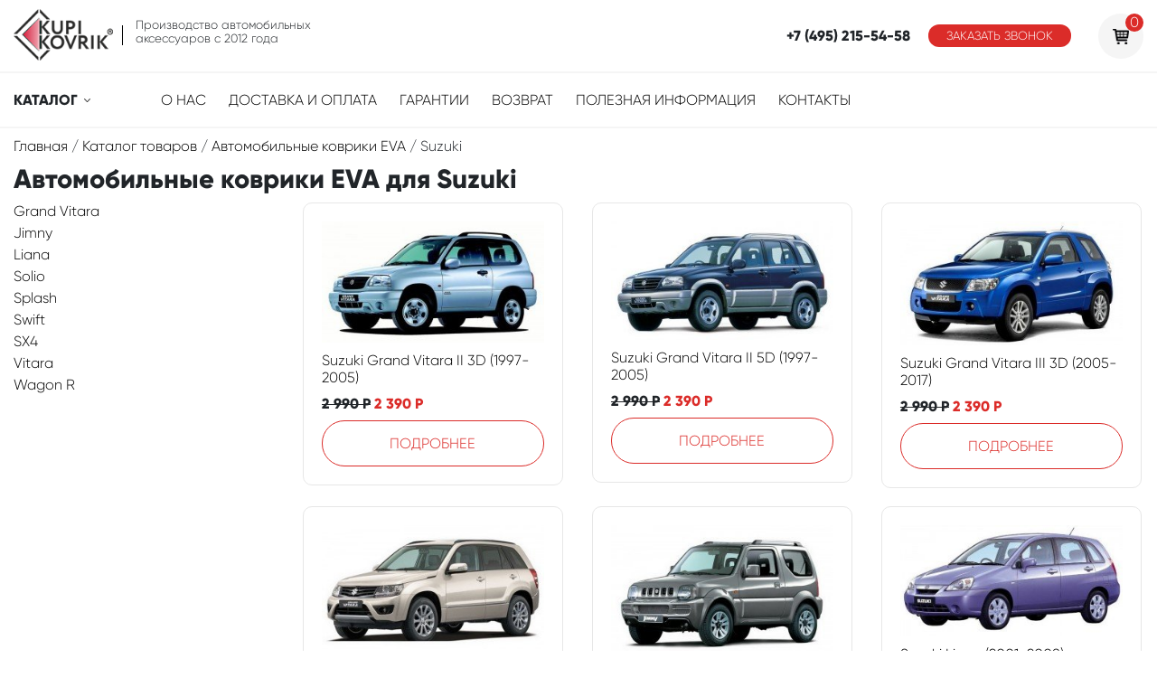

--- FILE ---
content_type: text/html; charset=UTF-8
request_url: https://www.kupikovrik.ru/kovriki-eva/suzuki/
body_size: 4534
content:
<!DOCTYPE html PUBLIC "-//W3C//DTD XHTML 1.0 Transitional//EN" "http://www.w3.org/TR/xhtml1/DTD/xhtml1-transitional.dtd">
<html xmlns="http://www.w3.org/1999/xhtml" xml:lang="ru" lang="ru">
<head>
<title>Автомобильные коврики EVA для Suzuki</title>
<meta http-equiv="Content-Type" content="text/html;charset=utf-8"/>
<meta name="viewport" content="width=device-width, initial-scale=1.0" />
<link rel="shortcut icon" type="image/ico" href="https://www.kupikovrik.ru/favicon.ico"/>
<meta name="description" content="Автомобильные коврики EVA для Suzuki" />
						 <meta name="keywords" content="" />
<link rel="canonical" href="https://www.kupikovrik.ru/kovriki-eva/suzuki/" /><meta name="yandex-verification" content="4a8d3fd57eb10b99" /><meta name="google-site-verification" content="erIEZ2jZMvVZzMzG9unxqIDW8otkcz0BerObucZVjMI" />

<meta property="og:title" content="Автомобильные коврики EVA для Suzuki"/>
<meta property="og:description" content="Автомобильные коврики EVA для Suzuki"/>
<meta property="og:image" content="https://www.kupikovrik.ru/images/logo.png"/>
<meta property="og:url" content="https://www.kupikovrik.ru/kovriki-eva/suzuki/" />
<meta property="og:type" content="website" />
<meta property="og:site_name" content="КупиКоврик" />
<link rel="apple-touch-icon" href="https://www.kupikovrik.ru/images/touch-icon-iphone.png"/>
<link rel="apple-touch-icon" sizes="76x76" href="https://www.kupikovrik.ru/images/touch-icon-ipad.png"/>
<link rel="apple-touch-icon" sizes="120x120" href="https://www.kupikovrik.ru/images/touch-icon-iphone-retina.png"/>
<link rel="apple-touch-icon" sizes="152x152" href="https://www.kupikovrik.ru/images/touch-icon-ipad-retina.png"/>


<link href="https://www.kupikovrik.ru/assets/css.css?ver=f420c83974132333d86b766e2a46d798" rel="stylesheet" type="text/css"/>
		
<script type="text/javascript" src="https://www.kupikovrik.ru/assets/top.js?ver=8f90bc826e37dedca4e889be6039da48"></script>
		
<script>var serverfullname="https://www.kupikovrik.ru/";</script>
</head>
<body>


				
<div class="header_wrapper" >
		 <div class="head-line1">
	<div class="container">
		 
			 
		 		
			<div class="row">
		  	<div class="col-md-6">
				 				<div class="logo_wrapper">
				 					<a href="https://www.kupikovrik.ru/"><img class="logo" src="https://www.kupikovrik.ru/images/logo.png" alt="КупиКоврик"/></a>
				 					<span class="underlogo">Производство автомобильных аксессуаров с 2012 года</span>
				 				</div>
				 	
		 	</div>
			<div class="col-md-6">
						<ul class="topicons">
						
						<li><div class="phone bold">+7 (495) 215-54-58</div></li>
						<li ><a class="callback" rel="facebox" href="https://www.kupikovrik.ru/module/callback/form/">Заказать звонок</a></li>
						<li><span class="basket"><a  href="https://www.kupikovrik.ru/basket/"  class="icon basket_icon"><span class="basket_count">0</span></a></span></li>
						</ul>
							
								
			
			</div>		
		
		</div>	 
</div>	
</div></div>
<div class="catmenu_wrapper">
	<div class="container">
		<div class="row">
			<div class="col-md-2">
				<div class="catalog_btn_wrapper "><div class="catbtn">Каталог <span></span></div><div class="catalog_content"><ul class="catmenu"><li  ><a href="https://www.kupikovrik.ru/kovriki-eva/">Автомобильные коврики EVA</a></li><li  ><a href="https://www.kupikovrik.ru/kovriki-eva-dlya-zhivotnyh/">Коврики EVA для животных</a></li><li  ><a href="https://www.kupikovrik.ru/kovriki-eva-dlya-doma/">Коврики EVA для дома</a></li><li  ><a href="https://www.kupikovrik.ru/kovriki-eva-dlya-detey/">Коврики EVA для детей</a></li><li  ><a href="https://www.kupikovrik.ru/nakidki-iz-alkantary/">Накидки из алькантары</a></li><li  ><a href="https://www.kupikovrik.ru/nakidki-iz-meha/">Накидки из меха</a></li><li  ><a href="https://www.kupikovrik.ru/avtomobilnaya-podushka/avtomobilnaya-podushka.html">Автомобильная подушка</a></li><li  ><a href="https://www.kupikovrik.ru/podushka-podgolovnik/podushka-podgolovnik-2sht.html">Подушка подголовник</a></li></ul></div></div>
			</div>
			<div class="col-md-10">
<div class="menucontent"><ul class="menu_top1"><li class=""><a href="https://www.kupikovrik.ru/about/">О нас</a></li><li class=""><a href="https://www.kupikovrik.ru/dostavka-i-oplata/">Доставка и оплата</a></li><li class=""><a href="https://www.kupikovrik.ru/garantii/">Гарантии</a></li><li class=""><a href="https://www.kupikovrik.ru/vozvrat/">Возврат</a></li><li class=""><a href="https://www.kupikovrik.ru/info/">Полезная информация</a></li><li class=""><a href="https://www.kupikovrik.ru/contacts/">Контакты</a></li></ul></div>
	
			</div>
			
		</div>
	</div>
</div>

	<div class="crumble_wrapper"><div class="container"><ul class="crumble ul">
<li >
        <a href="https://www.kupikovrik.ru/" title="Главная" >
            <span >Главная</span>
        </a> / </li>

<li >
        <a href="https://www.kupikovrik.ru/catalogue/" title="Каталог товаров" >
            <span >Каталог товаров</span>
        </a> / </li>

<li >
        <a href="https://www.kupikovrik.ru/kovriki-eva/" title="Автомобильные коврики EVA" >
            <span >Автомобильные коврики EVA</span>
        </a> / </li>
<li>Suzuki</li></ul></div></div>
<div class="container h1"><h1>Автомобильные коврики EVA для Suzuki</h1></div>




	<div class="container">
	<form method=get action="https://www.kupikovrik.ru/[alias]/">
<div class="row">
		<div class="col-md-3"><ul class="searchmodel"><li  ><a href="https://www.kupikovrik.ru/kovriki-eva/suzuki/?model=grand-vitara">Grand Vitara</a></li><li  ><a href="https://www.kupikovrik.ru/kovriki-eva/suzuki/?model=jimny">Jimny</a></li><li  ><a href="https://www.kupikovrik.ru/kovriki-eva/suzuki/?model=liana">Liana</a></li><li  ><a href="https://www.kupikovrik.ru/kovriki-eva/suzuki/?model=solio">Solio</a></li><li  ><a href="https://www.kupikovrik.ru/kovriki-eva/suzuki/?model=splash">Splash</a></li><li  ><a href="https://www.kupikovrik.ru/kovriki-eva/suzuki/?model=swift">Swift</a></li><li  ><a href="https://www.kupikovrik.ru/kovriki-eva/suzuki/?model=sx4">SX4</a></li><li  ><a href="https://www.kupikovrik.ru/kovriki-eva/suzuki/?model=vitara">Vitara</a></li><li  ><a href="https://www.kupikovrik.ru/kovriki-eva/suzuki/?model=wagon-r">Wagon R</a></li></ul></div>
		<div class="col-md-9">
			<div class="row catplate"></div>
			<div class="row goodsflow"><div class="col-md-6 col-xl-4"><div class="good_wrapper">

        <div class="i_c"><a   title="Suzuki Grand Vitara II 3D (1997-2005)" href="https://www.kupikovrik.ru/kovriki-eva/suzuki/suzuki-grand-vitara-ii-3d-1997-2005.html"><img alt="Автомобильные коврики EVA для Suzuki Grand Vitara II 3D (1997-2005)" src="https://www.kupikovrik.ru/cache/goods_photos/300x300x0x626aa1bee560f.jpg"></a></div>
		<div class="i_content">
        <a class="p-ttl" title="Suzuki Grand Vitara II 3D (1997-2005)" href="https://www.kupikovrik.ru/kovriki-eva/suzuki/suzuki-grand-vitara-ii-3d-1997-2005.html">Suzuki Grand Vitara II 3D (1997-2005)</a>
		<div class="p-ttl-minidesc" ></div>
		<div class="p-price"><span class="oldprice"><del>2 990 <span>Р</span></del></span> <span class="newprice">2 390 <span>Р</span></span></div>
		<a  class="goto"  title="Suzuki Grand Vitara II 3D (1997-2005)" href="https://www.kupikovrik.ru/kovriki-eva/suzuki/suzuki-grand-vitara-ii-3d-1997-2005.html">Подробнее</a>
		</div>
		</div></div><div class="col-md-6 col-xl-4"><div class="good_wrapper">

        <div class="i_c"><a   title="Suzuki Grand Vitara II 5D (1997-2005)" href="https://www.kupikovrik.ru/kovriki-eva/suzuki/suzuki-grand-vitara-ii-5d-1997-2005.html"><img alt="Автомобильные коврики EVA для Suzuki Grand Vitara II 5D (1997-2005)" src="https://www.kupikovrik.ru/cache/goods_photos/300x300x0x626aa1c9431c9.jpg"></a></div>
		<div class="i_content">
        <a class="p-ttl" title="Suzuki Grand Vitara II 5D (1997-2005)" href="https://www.kupikovrik.ru/kovriki-eva/suzuki/suzuki-grand-vitara-ii-5d-1997-2005.html">Suzuki Grand Vitara II 5D (1997-2005)</a>
		<div class="p-ttl-minidesc" ></div>
		<div class="p-price"><span class="oldprice"><del>2 990 <span>Р</span></del></span> <span class="newprice">2 390 <span>Р</span></span></div>
		<a  class="goto"  title="Suzuki Grand Vitara II 5D (1997-2005)" href="https://www.kupikovrik.ru/kovriki-eva/suzuki/suzuki-grand-vitara-ii-5d-1997-2005.html">Подробнее</a>
		</div>
		</div></div><div class="col-md-6 col-xl-4"><div class="good_wrapper">

        <div class="i_c"><a   title="Suzuki Grand Vitara III 3D (2005-2017)" href="https://www.kupikovrik.ru/kovriki-eva/suzuki/suzuki-grand-vitara-iii-3d-2005-2017.html"><img alt="Автомобильные коврики EVA для Suzuki Grand Vitara III 3D (2005-2017)" src="https://www.kupikovrik.ru/cache/goods_photos/300x300x0x626aa1d183af7.jpg"></a></div>
		<div class="i_content">
        <a class="p-ttl" title="Suzuki Grand Vitara III 3D (2005-2017)" href="https://www.kupikovrik.ru/kovriki-eva/suzuki/suzuki-grand-vitara-iii-3d-2005-2017.html">Suzuki Grand Vitara III 3D (2005-2017)</a>
		<div class="p-ttl-minidesc" ></div>
		<div class="p-price"><span class="oldprice"><del>2 990 <span>Р</span></del></span> <span class="newprice">2 390 <span>Р</span></span></div>
		<a  class="goto"  title="Suzuki Grand Vitara III 3D (2005-2017)" href="https://www.kupikovrik.ru/kovriki-eva/suzuki/suzuki-grand-vitara-iii-3d-2005-2017.html">Подробнее</a>
		</div>
		</div></div><div class="col-md-6 col-xl-4"><div class="good_wrapper">

        <div class="i_c"><a   title="Suzuki Grand Vitara III 5D (2005-2017)" href="https://www.kupikovrik.ru/kovriki-eva/suzuki/suzuki-grand-vitara-iii-5d-2005-2017.html"><img alt="Автомобильные коврики EVA для Suzuki Grand Vitara III 5D (2005-2017)" src="https://www.kupikovrik.ru/cache/goods_photos/300x300x0x626aa1db912f4.jpg"></a></div>
		<div class="i_content">
        <a class="p-ttl" title="Suzuki Grand Vitara III 5D (2005-2017)" href="https://www.kupikovrik.ru/kovriki-eva/suzuki/suzuki-grand-vitara-iii-5d-2005-2017.html">Suzuki Grand Vitara III 5D (2005-2017)</a>
		<div class="p-ttl-minidesc" ></div>
		<div class="p-price"><span class="oldprice"><del>2 990 <span>Р</span></del></span> <span class="newprice">2 390 <span>Р</span></span></div>
		<a  class="goto"  title="Suzuki Grand Vitara III 5D (2005-2017)" href="https://www.kupikovrik.ru/kovriki-eva/suzuki/suzuki-grand-vitara-iii-5d-2005-2017.html">Подробнее</a>
		</div>
		</div></div><div class="col-md-6 col-xl-4"><div class="good_wrapper">

        <div class="i_c"><a   title="Suzuki Jimny III (1998-2018)" href="https://www.kupikovrik.ru/kovriki-eva/suzuki/suzuki-jimny-iii-1998-2018.html"><img alt="Автомобильные коврики EVA для Suzuki Jimny III (1998-2018)" src="https://www.kupikovrik.ru/cache/goods_photos/300x300x0x626aa1e56bf5b.jpg"></a></div>
		<div class="i_content">
        <a class="p-ttl" title="Suzuki Jimny III (1998-2018)" href="https://www.kupikovrik.ru/kovriki-eva/suzuki/suzuki-jimny-iii-1998-2018.html">Suzuki Jimny III (1998-2018)</a>
		<div class="p-ttl-minidesc" ></div>
		<div class="p-price"><span class="oldprice"><del>2 990 <span>Р</span></del></span> <span class="newprice">2 390 <span>Р</span></span></div>
		<a  class="goto"  title="Suzuki Jimny III (1998-2018)" href="https://www.kupikovrik.ru/kovriki-eva/suzuki/suzuki-jimny-iii-1998-2018.html">Подробнее</a>
		</div>
		</div></div><div class="col-md-6 col-xl-4"><div class="good_wrapper">

        <div class="i_c"><a   title="Suzuki Liana (2001-2008)" href="https://www.kupikovrik.ru/kovriki-eva/suzuki/suzuki-liana-2001-2008.html"><img alt="Автомобильные коврики EVA для Suzuki Liana (2001-2008)" src="https://www.kupikovrik.ru/cache/goods_photos/300x300x0x626aa1eef1fb0.jpg"></a></div>
		<div class="i_content">
        <a class="p-ttl" title="Suzuki Liana (2001-2008)" href="https://www.kupikovrik.ru/kovriki-eva/suzuki/suzuki-liana-2001-2008.html">Suzuki Liana (2001-2008)</a>
		<div class="p-ttl-minidesc" ></div>
		<div class="p-price"><span class="oldprice"><del>2 990 <span>Р</span></del></span> <span class="newprice">2 390 <span>Р</span></span></div>
		<a  class="goto"  title="Suzuki Liana (2001-2008)" href="https://www.kupikovrik.ru/kovriki-eva/suzuki/suzuki-liana-2001-2008.html">Подробнее</a>
		</div>
		</div></div><div class="col-md-6 col-xl-4"><div class="good_wrapper">

        <div class="i_c"><a   title="Suzuki Solio II пр.руль (2011-2015)" href="https://www.kupikovrik.ru/kovriki-eva/suzuki/suzuki-solio-ii-pr-rul-2011-2015.html"><img alt="Автомобильные коврики EVA для Suzuki Solio II пр.руль (2011-2015)" src="https://www.kupikovrik.ru/cache/goods_photos/300x300x0x626aa1fa57e98.jpg"></a></div>
		<div class="i_content">
        <a class="p-ttl" title="Suzuki Solio II пр.руль (2011-2015)" href="https://www.kupikovrik.ru/kovriki-eva/suzuki/suzuki-solio-ii-pr-rul-2011-2015.html">Suzuki Solio II пр.руль (2011-2015)</a>
		<div class="p-ttl-minidesc" ></div>
		<div class="p-price"><span class="oldprice"><del>2 990 <span>Р</span></del></span> <span class="newprice">2 390 <span>Р</span></span></div>
		<a  class="goto"  title="Suzuki Solio II пр.руль (2011-2015)" href="https://www.kupikovrik.ru/kovriki-eva/suzuki/suzuki-solio-ii-pr-rul-2011-2015.html">Подробнее</a>
		</div>
		</div></div><div class="col-md-6 col-xl-4"><div class="good_wrapper">

        <div class="i_c"><a   title="Suzuki Splash (2008-2015)" href="https://www.kupikovrik.ru/kovriki-eva/suzuki/suzuki-splash-2008-2015.html"><img alt="Автомобильные коврики EVA для Suzuki Splash (2008-2015)" src="https://www.kupikovrik.ru/cache/goods_photos/300x300x0x626aa2080194d.jpg"></a></div>
		<div class="i_content">
        <a class="p-ttl" title="Suzuki Splash (2008-2015)" href="https://www.kupikovrik.ru/kovriki-eva/suzuki/suzuki-splash-2008-2015.html">Suzuki Splash (2008-2015)</a>
		<div class="p-ttl-minidesc" ></div>
		<div class="p-price"><span class="oldprice"><del>2 990 <span>Р</span></del></span> <span class="newprice">2 390 <span>Р</span></span></div>
		<a  class="goto"  title="Suzuki Splash (2008-2015)" href="https://www.kupikovrik.ru/kovriki-eva/suzuki/suzuki-splash-2008-2015.html">Подробнее</a>
		</div>
		</div></div><div class="col-md-6 col-xl-4"><div class="good_wrapper">

        <div class="i_c"><a   title="Suzuki Swift IV (2004-2011)" href="https://www.kupikovrik.ru/kovriki-eva/suzuki/suzuki-swift-iv-2004-2011.html"><img alt="Автомобильные коврики EVA для Suzuki Swift IV (2004-2011)" src="https://www.kupikovrik.ru/cache/goods_photos/300x300x0x626aa2136512f.jpg"></a></div>
		<div class="i_content">
        <a class="p-ttl" title="Suzuki Swift IV (2004-2011)" href="https://www.kupikovrik.ru/kovriki-eva/suzuki/suzuki-swift-iv-2004-2011.html">Suzuki Swift IV (2004-2011)</a>
		<div class="p-ttl-minidesc" ></div>
		<div class="p-price"><span class="oldprice"><del>2 990 <span>Р</span></del></span> <span class="newprice">2 390 <span>Р</span></span></div>
		<a  class="goto"  title="Suzuki Swift IV (2004-2011)" href="https://www.kupikovrik.ru/kovriki-eva/suzuki/suzuki-swift-iv-2004-2011.html">Подробнее</a>
		</div>
		</div></div><div class="col-md-6 col-xl-4"><div class="good_wrapper">

        <div class="i_c"><a   title="Suzuki Swift IV пр.руль (2004-2011)" href="https://www.kupikovrik.ru/kovriki-eva/suzuki/suzuki-swift-iv-pr-rul-2004-2011.html"><img alt="Автомобильные коврики EVA для Suzuki Swift IV пр.руль (2004-2011)" src="https://www.kupikovrik.ru/cache/goods_photos/300x300x0x626aa21dc6bca.jpg"></a></div>
		<div class="i_content">
        <a class="p-ttl" title="Suzuki Swift IV пр.руль (2004-2011)" href="https://www.kupikovrik.ru/kovriki-eva/suzuki/suzuki-swift-iv-pr-rul-2004-2011.html">Suzuki Swift IV пр.руль (2004-2011)</a>
		<div class="p-ttl-minidesc" ></div>
		<div class="p-price"><span class="oldprice"><del>2 990 <span>Р</span></del></span> <span class="newprice">2 390 <span>Р</span></span></div>
		<a  class="goto"  title="Suzuki Swift IV пр.руль (2004-2011)" href="https://www.kupikovrik.ru/kovriki-eva/suzuki/suzuki-swift-iv-pr-rul-2004-2011.html">Подробнее</a>
		</div>
		</div></div><div class="col-md-6 col-xl-4"><div class="good_wrapper">

        <div class="i_c"><a   title="Suzuki SX4 I (2006-2013)" href="https://www.kupikovrik.ru/kovriki-eva/suzuki/suzuki-sx4-i-2006-2013.html"><img alt="Автомобильные коврики EVA для Suzuki SX4 I (2006-2013)" src="https://www.kupikovrik.ru/cache/goods_photos/300x300x0x626aa2293bda3.png"></a></div>
		<div class="i_content">
        <a class="p-ttl" title="Suzuki SX4 I (2006-2013)" href="https://www.kupikovrik.ru/kovriki-eva/suzuki/suzuki-sx4-i-2006-2013.html">Suzuki SX4 I (2006-2013)</a>
		<div class="p-ttl-minidesc" ></div>
		<div class="p-price"><span class="oldprice"><del>2 990 <span>Р</span></del></span> <span class="newprice">2 390 <span>Р</span></span></div>
		<a  class="goto"  title="Suzuki SX4 I (2006-2013)" href="https://www.kupikovrik.ru/kovriki-eva/suzuki/suzuki-sx4-i-2006-2013.html">Подробнее</a>
		</div>
		</div></div><div class="col-md-6 col-xl-4"><div class="good_wrapper">

        <div class="i_c"><a   title="Suzuki SX4 II (2013->)" href="https://www.kupikovrik.ru/kovriki-eva/suzuki/suzuki-sx4-ii-2013.html"><img alt="Автомобильные коврики EVA для Suzuki SX4 II (2013->)" src="https://www.kupikovrik.ru/cache/goods_photos/300x300x0x626aa23a5c978.jpg"></a></div>
		<div class="i_content">
        <a class="p-ttl" title="Suzuki SX4 II (2013->)" href="https://www.kupikovrik.ru/kovriki-eva/suzuki/suzuki-sx4-ii-2013.html">Suzuki SX4 II (2013->)</a>
		<div class="p-ttl-minidesc" ></div>
		<div class="p-price"><span class="oldprice"><del>2 990 <span>Р</span></del></span> <span class="newprice">2 390 <span>Р</span></span></div>
		<a  class="goto"  title="Suzuki SX4 II (2013->)" href="https://www.kupikovrik.ru/kovriki-eva/suzuki/suzuki-sx4-ii-2013.html">Подробнее</a>
		</div>
		</div></div><div class="col-md-6 col-xl-4"><div class="good_wrapper">

        <div class="i_c"><a   title="Suzuki Vitara II (2014->)" href="https://www.kupikovrik.ru/kovriki-eva/suzuki/suzuki-vitara-ii-2014.html"><img alt="Автомобильные коврики EVA для Suzuki Vitara II (2014->)" src="https://www.kupikovrik.ru/cache/goods_photos/300x300x0x626aa2475c734.jpg"></a></div>
		<div class="i_content">
        <a class="p-ttl" title="Suzuki Vitara II (2014->)" href="https://www.kupikovrik.ru/kovriki-eva/suzuki/suzuki-vitara-ii-2014.html">Suzuki Vitara II (2014->)</a>
		<div class="p-ttl-minidesc" ></div>
		<div class="p-price"><span class="oldprice"><del>2 990 <span>Р</span></del></span> <span class="newprice">2 390 <span>Р</span></span></div>
		<a  class="goto"  title="Suzuki Vitara II (2014->)" href="https://www.kupikovrik.ru/kovriki-eva/suzuki/suzuki-vitara-ii-2014.html">Подробнее</a>
		</div>
		</div></div><div class="col-md-6 col-xl-4"><div class="good_wrapper">

        <div class="i_c"><a   title="Suzuki Wagon R пр.руль V (2012-2017) " href="https://www.kupikovrik.ru/kovriki-eva/suzuki/suzuki-wagon-r-pr-rul-v-2012-2017.html"><img alt="Автомобильные коврики EVA для Suzuki Wagon R пр.руль V (2012-2017) " src="https://www.kupikovrik.ru/cache/goods_photos/300x300x0x626aa25550086.jpg"></a></div>
		<div class="i_content">
        <a class="p-ttl" title="Suzuki Wagon R пр.руль V (2012-2017) " href="https://www.kupikovrik.ru/kovriki-eva/suzuki/suzuki-wagon-r-pr-rul-v-2012-2017.html">Suzuki Wagon R пр.руль V (2012-2017) </a>
		<div class="p-ttl-minidesc" ></div>
		<div class="p-price"><span class="oldprice"><del>2 990 <span>Р</span></del></span> <span class="newprice">2 390 <span>Р</span></span></div>
		<a  class="goto"  title="Suzuki Wagon R пр.руль V (2012-2017) " href="https://www.kupikovrik.ru/kovriki-eva/suzuki/suzuki-wagon-r-pr-rul-v-2012-2017.html">Подробнее</a>
		</div>
		</div></div></div>
			
		</div>
	</div>
	</form>
</div>
 <footer>
	<div class="container">
	<div class="row">
				<div class="col-md-3">
					<div class="logo-wrapper">
						<a href="https://www.kupikovrik.ru/"><img class="logo" src="https://www.kupikovrik.ru/images/logo.png" alt="КупиКоврик"/></a>
						</div>
					<div class="copy"> <span>© г. Москва.  Все права защищены. Копирование материалов сайта запрещено, ст. 1275 ГК РФ.</span></div>	
				</div>
			<div class="col-md-3">
			<div class="title bold">Меню</div>
				
				<ul class="menu_footer"><li class=""><a href="https://www.kupikovrik.ru/about/">О нас</a></li><li class=""><a href="https://www.kupikovrik.ru/photogallery/">Фотогалерея</a></li><li class=""><a href="https://www.kupikovrik.ru/info/">Полезная информация</a></li><li class=""><a href="https://www.kupikovrik.ru/contacts/">Контакты</a></li><li class=""><a href="https://www.kupikovrik.ru/sitemap/">Карта сайта</a></li></ul>
					
			</div>	
				<div class="col-md-3">
				<div class="title bold">Каталог</div>
				
				<ul class="catmenu"><li  ><a href="https://www.kupikovrik.ru/kovriki-eva/">Автомобильные коврики EVA</a></li><li  ><a href="https://www.kupikovrik.ru/kovriki-eva-dlya-zhivotnyh/">Коврики EVA для животных</a></li><li  ><a href="https://www.kupikovrik.ru/kovriki-eva-dlya-doma/">Коврики EVA для дома</a></li><li  ><a href="https://www.kupikovrik.ru/kovriki-eva-dlya-detey/">Коврики EVA для детей</a></li><li  ><a href="https://www.kupikovrik.ru/nakidki-iz-alkantary/">Накидки из алькантары</a></li><li  ><a href="https://www.kupikovrik.ru/nakidki-iz-meha/">Накидки из меха</a></li><li  ><a href="https://www.kupikovrik.ru/avtomobilnaya-podushka/avtomobilnaya-podushka.html">Автомобильная подушка</a></li><li  ><a href="https://www.kupikovrik.ru/podushka-podgolovnik/podushka-podgolovnik-2sht.html">Подушка подголовник</a></li></ul>
			
				</div>
				
			<div class="col-md-3">
				<div class="title bold">Контакты</div>

						<ul class="footer_contacts ul">
							<li><div><a class="callback" rel="facebox" href="https://www.kupikovrik.ru/module/callback/form/">Заказать звонок</a></div></li>
						<li> <div class="phone bold">+7 (495) 215-54-58 </div></li>
						<li> <div class="email"><a href="info@kupikovrik.ru">info@kupikovrik.ru</a></div></li>
						<li> <div class="adress-footer">г. Москва, ул. Красного маяка, д.16, стр.2 </div></li>
						</ul>
				
					</div>
			 </div>
					</div>
		
</footer>

<div class="develop-wrapper"><div class="container"><div class="row"><div class="col-md-12"><div class="pt20px"><a class="dev-link" href="http://www.web-2a.ru">Разработка сайта</a>, web-2a.ru</div></div></div></div></div>

<!-- Yandex.Metrika counter -->
<script type="text/javascript" >
   (function(m,e,t,r,i,k,a){m[i]=m[i]||function(){(m[i].a=m[i].a||[]).push(arguments)};
   m[i].l=1*new Date();k=e.createElement(t),a=e.getElementsByTagName(t)[0],k.async=1,k.src=r,a.parentNode.insertBefore(k,a)})
   (window, document, "script", "https://mc.yandex.ru/metrika/tag.js", "ym");

   ym(88348163, "init", {
        clickmap:true,
        trackLinks:true,
        accurateTrackBounce:true,
        webvisor:true
   });
</script>
<noscript><div><img src="https://mc.yandex.ru/watch/88348163" style="position:absolute; left:-9999px;" alt="" /></div></noscript>
<!-- /Yandex.Metrika counter -->
<!-- Google tag (gtag.js) -->
<script async src="https://www.googletagmanager.com/gtag/js?id=G-S05CERGLFD"></script>
<script>
  window.dataLayer = window.dataLayer || [];
  function gtag(){dataLayer.push(arguments);}
  gtag('js', new Date());

  gtag('config', 'G-S05CERGLFD');
</script>

<script type="text/javascript" src="https://www.kupikovrik.ru/assets/bottom.js?ver=8f90bc826e37dedca4e889be6039da48"></script>
		

<div class="mobilepanelexpand" style="display: none;">
	<div>
	<table><tbody><tr>
	<td class="ccol2">
	<div class="logo"><a href="https://www.kupikovrik.ru/"><img class="logo" src="https://www.kupikovrik.ru/images/logo.png" alt="КупиКоврик"/></a></div>
			 	
	</td>
	<td class="col3">
	<ul class="top_mobile_icons">
	<li><a href="tel:+7 (495) 215-54-58" class="mobileicon mobileiconphone"></a></li>
	<li><div class="basketcontainer" style="position: relative;"><span class="basket-place"> <span class="basket"><a  href="https://www.kupikovrik.ru/basket/"  class="icon basket_icon"><span class="basket_count">0</span></a></span></span></div></li>
	<li class="mobileicon">
	<div class="btn-sitenav-toggle" id="sitenav-mobile-toggle">
							<!-- lines are for animation -->
							<span class="line top"></span>
							<span class="line middle"></span>
							<span class="line bottom"></span>
						</div>
	</li>
	</ul>					
	</td>
	</tr></tbody></table></div>




<nav id="mobile-nav">
	<ul class="first-nav"></ul>
	<ul class="second-nav"></ul>
	<ul class="contacts"></ul>
</nav>

</div>



<script type="application/ld+json">
        {
    "@context": "https://schema.org",
    "@type": "BreadcrumbList",
    "itemListElement": [
        {
            "@type": "ListItem",
            "position": 1,
            "name": "\u0413\u043b\u0430\u0432\u043d\u0430\u044f",
            "item": "https://www.kupikovrik.ru/"
        },
        {
            "@type": "ListItem",
            "position": 2,
            "name": "\u041a\u0430\u0442\u0430\u043b\u043e\u0433 \u0442\u043e\u0432\u0430\u0440\u043e\u0432",
            "item": "https://www.kupikovrik.ru/catalogue/"
        },
        {
            "@type": "ListItem",
            "position": 3,
            "name": "\u0410\u0432\u0442\u043e\u043c\u043e\u0431\u0438\u043b\u044c\u043d\u044b\u0435 \u043a\u043e\u0432\u0440\u0438\u043a\u0438 EVA",
            "item": "https://www.kupikovrik.ru/kovriki-eva/"
        },
        {
            "@type": "ListItem",
            "position": 4,
            "name": "Suzuki",
            "item": "https://www.kupikovrik.ru/kovriki-eva/suzuki/"
        }
    ]
}    
</script>

</body>
</html>
      
      
